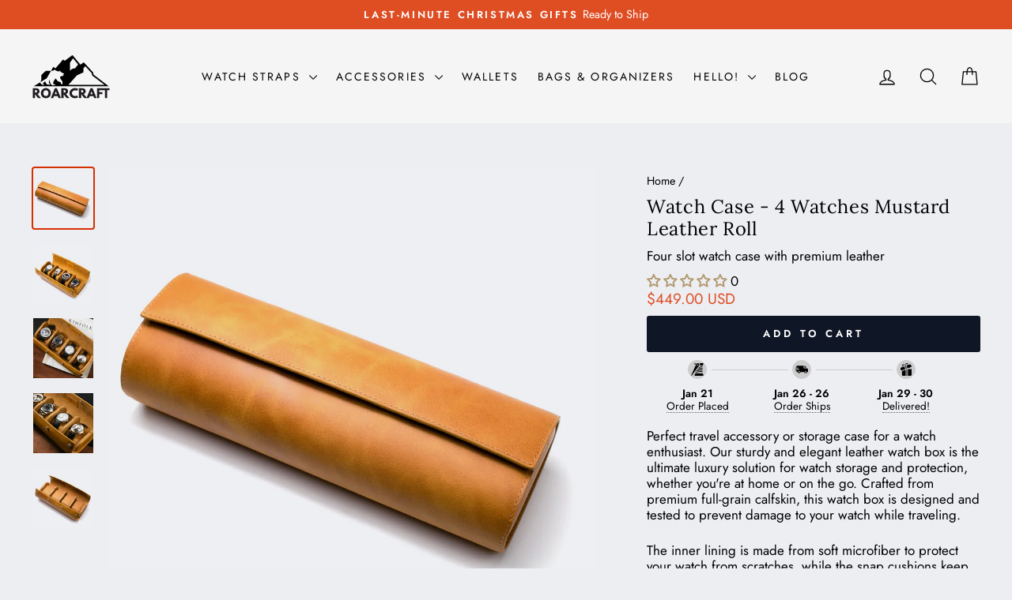

--- FILE ---
content_type: image/svg+xml
request_url: https://roarcraft.com/cdn/shop/files/roarcraft-logo-black.svg?v=1749849251&width=100
body_size: 898
content:
<svg xmlns:xlink="http://www.w3.org/1999/xlink" viewBox="0 0 3175 1852" style="shape-rendering:geometricPrecision; text-rendering:geometricPrecision; image-rendering:optimizeQuality; fill-rule:evenodd; clip-rule:evenodd" version="1.1" height="18.5208mm" width="31.7498mm" xml:space="preserve" xmlns="http://www.w3.org/2000/svg">
 <defs>
  <style type="text/css">
   
    .fil0 {fill:black}
    .fil1 {fill:#1F1B20;fill-rule:nonzero}
   
  </style>
 </defs>
 <g id="Layer_x0020_1">
  <metadata id="CorelCorpID_0Corel-Layer"></metadata>
  <path d="M2079 607c6,-4 14,-18 19,-24l53 -73 35 39c5,5 8,7 12,12 4,5 7,9 11,13l148 164c13,15 52,51 55,64 2,7 3,14 5,20 3,13 6,25 9,38 9,37 1,28 26,47l149 114c6,5 8,7 14,10 8,6 6,6 13,11l189 146c19,14 36,28 54,42 9,7 19,14 28,21 9,8 19,14 26,22l-1447 0 7 -10c4,-4 5,-7 8,-10l148 -166c6,-7 11,-11 17,-18l49 -56c11,-11 21,-26 32,-37l33 -37c11,-9 42,-49 50,-55l214 -99c15,-7 34,-17 48,-22l-5 -156zm-538 -73c-1,-50 -1,-103 -2,-153 0,-13 6,-17 13,-26 17,-27 99,-150 109,-161 9,6 28,33 40,47 4,4 9,10 13,15l51 63c15,21 91,107 102,126 -6,8 -11,14 -17,21l-93 118c-12,15 -7,14 -19,16 -29,7 -96,13 -114,28l-80 60 -3 -154zm-1183 627c-22,15 -47,29 -69,43 -23,15 -45,28 -68,43 -22,14 -46,27 -69,42 -12,7 -22,14 -33,21 -9,5 -26,18 -32,21l3009 0 -416 -325c-57,-46 -118,-89 -175,-135 -19,-16 -17,-8 -24,-37 -4,-14 -13,-63 -20,-74 -3,-4 -11,-11 -15,-16l-73 -81c-6,-6 -8,-10 -15,-16 -21,-20 -38,-45 -58,-65 -8,-7 -9,-9 -15,-16 -38,-44 -79,-85 -117,-129 -6,-6 -8,-11 -15,-16l-29 -32c-6,-8 -22,-27 -29,-32 -21,9 -78,55 -102,71 -10,6 -24,18 -33,22 -8,-6 -15,-17 -21,-24l-99 -121c-62,-71 -117,-146 -178,-217 -8,-8 -13,-16 -21,-23 -16,7 -132,96 -156,114 -22,16 -134,101 -155,113 -24,-13 -44,-37 -68,-49 -13,12 -99,117 -115,136l-107 124c-18,23 -36,47 -57,68 -5,5 -5,5 -9,10l-19 22c-28,-13 -54,-50 -83,-63 -8,12 -16,27 -23,40 -8,14 -15,27 -23,40 -8,15 -43,72 -44,82 52,0 50,2 95,-20 37,-17 42,-31 80,-6 61,39 50,32 122,47 50,11 43,-8 54,-31l16 1c9,12 7,33 12,46 5,7 61,38 67,42 17,10 36,19 55,27l18 9 -4 27 -38 14 -5 15c12,0 29,-5 40,-2 0,9 -7,10 -14,14 -13,8 -47,28 -54,37 -36,-1 -29,-5 -57,11 -24,14 -21,7 -28,38 -5,25 -1,22 14,45l26 39c9,13 18,27 27,40 7,11 22,31 26,40 5,11 9,105 7,120 -12,0 -40,-9 -51,-13 -5,-10 -10,-32 -14,-45 -7,-24 -1,-24 -23,-33 -28,-11 -54,-23 -82,-34 -46,-19 -38,-14 -57,-58 -10,-21 -10,-17 -31,-28 -9,-5 -10,-3 -14,-15 -2,-6 -5,-14 -7,-20l-5 4c-3,4 0,1 -2,4 -4,5 -3,6 -6,10 -3,5 -8,12 -12,18 -24,35 -44,78 -64,115 -17,33 -11,27 1,67 4,12 1,11 12,17l58 31c6,3 14,7 15,12 -39,1 -80,0 -119,0 -29,0 -27,0 -41,-17 -18,-24 -40,-40 -49,-71l-27 -91c-12,-41 -3,-17 -4,-46l-14 4 -14 146c12,2 34,8 43,13 2,12 6,25 3,37 -9,3 -66,0 -78,-1 -37,-2 -46,9 -61,-21 -16,-31 -44,-80 -54,-112 -13,6 -38,36 -51,46 -8,5 -18,16 -25,23 -6,6 -7,6 -13,11 -6,4 -8,6 -10,13l30 22c8,7 23,14 26,25 -5,4 -36,18 -44,17 -6,-1 -33,-20 -39,-25 -83,-58 -77,-38 -60,-99z" class="fil0"></path>
  <path d="M358 1161l204 -127c15,-10 40,-20 48,-34 4,-6 7,-11 10,-17l159 -281c-37,-1 -74,0 -112,0 -23,0 -90,-5 -105,5l-141 138c-39,39 -35,28 -34,77 1,17 2,35 2,52 0,16 0,39 2,54 1,23 -2,29 -8,47 -8,29 -16,58 -25,86z" class="fil0"></path>
  <path d="M45 1412l0 398 91 0 0 -158 121 158 115 0 -137 -165c49,-15 82,-55 82,-115 0,-78 -56,-118 -130,-118l-142 0zm91 176l0 -104 10 0c34,0 75,2 75,52 0,50 -41,52 -75,52l-10 0z" class="fil1"></path>
  <path d="M372 1610c0,117 83,207 201,207 114,0 200,-90 200,-207 0,-116 -89,-206 -200,-206 -109,0 -201,90 -201,206zm98 0c0,-59 33,-118 103,-118 71,0 102,59 102,118 0,60 -30,119 -102,119 -74,0 -103,-59 -103,-119z" class="fil1" id="1"></path>
  <path d="M1015 1412l-83 0 -161 398 97 0 30 -80 151 0 30 80 97 0 -161 -398zm3 238l-89 0 44 -115 1 0 44 115z" class="fil1" id="2"></path>
  <path d="M1192 1412l0 398 90 0 0 -158 122 158 115 0 -137 -165c49,-15 82,-55 82,-115 0,-78 -56,-118 -130,-118l-142 0zm90 176l0 -104 11 0c34,0 75,2 75,52 0,50 -41,52 -75,52l-11 0z" class="fil1" id="3"></path>
  <path d="M1749 1728c-91,0 -131,-64 -131,-118 0,-53 40,-116 131,-116 46,0 78,24 78,24l39 -77c0,0 -45,-37 -131,-37 -113,0 -216,93 -216,207 0,114 103,206 216,206 86,0 131,-37 131,-37l-39 -77c0,0 -32,25 -78,25z" class="fil1" id="4"></path>
  <path d="M1900 1412l0 398 91 0 0 -158 122 158 115 0 -137 -165c49,-15 81,-55 81,-115 0,-78 -56,-118 -129,-118l-143 0zm91 176l0 -104 11 0c34,0 75,2 75,52 0,50 -41,52 -75,52l-11 0z" class="fil1" id="5"></path>
  <path d="M2448 1412l-84 0 -161 398 98 0 29 -80 152 0 29 80 97 0 -160 -398zm3 238l-90 0 44 -115 1 0 45 115z" class="fil1" id="6"></path>
  <polygon points="2854,1412 2624,1412 2624,1810 2715,1810 2715,1650 2843,1650 2843,1570 2715,1570 2715,1491 2854,1491" class="fil1" id="7"></polygon>
  <polygon points="2849,1491 2944,1491 2944,1810 3034,1810 3034,1491 3129,1491 3129,1412 2849,1412" class="fil1" id="8"></polygon>
 </g>
</svg>
